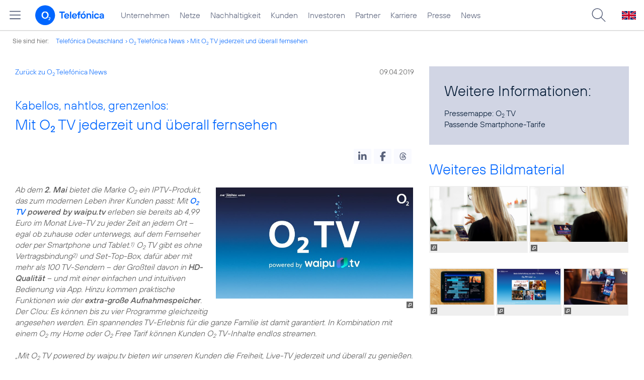

--- FILE ---
content_type: text/html; charset=UTF-8
request_url: https://www.telefonica.de/news/corporate/2019/04/kabellos-nahtlos-grenzenlos-mit-o2-tv-jederzeit-und-ueberall-fernsehen.html
body_size: 20674
content:
<!DOCTYPE html>
<html lang="de">
<head>
<meta http-equiv="X-UA-Compatible" content="IE=Edge">
<title>Kabellos, nahtlos, grenzenlos: Mit o2 TV jederzeit und überall fernsehen</title>  
<meta http-equiv="Content-Type" content="text/html; charset=utf-8">
<meta name="description" content="">
<meta name="keywords" content="Freiheitsoffensive,Marken,Pressemitteilung,Privatkunden,Retail,Streaming,o2,o2_TV,produkte_services">
<meta name="robots" content="all">
<meta name="viewport" content="width=device-width, initial-scale=1.0, user-scalable=yes">
<meta name="color-scheme" content="light only"> 
<meta content="summary_large_image" name="twitter:card">
<meta content="article" property="og:type">
<meta property="og:url" content="https://www.telefonica.de/news/corporate/2019/04/kabellos-nahtlos-grenzenlos-mit-o2-tv-jederzeit-und-ueberall-fernsehen.html">
<meta content="Kabellos, nahtlos, grenzenlos: Mit o2 TV jederzeit und überall fernsehen" property="og:title">
<meta property="og:description" content="Ab dem 2. Mai bietet die Marke o2 ein IPTV-Produkt, das zum modernen Leben ihrer Kunden passt: Mit o2 TV powered by waipu.tv erleben sie bereits ab 4,99 Euro im Monat Live-TV zu jeder Zeit an jedem Ort – egal ob zuhause oder unterwegs, auf dem Fernseher oder per Smartphone und Tablet.1) o2 TV gibt []">
<meta property="og:image" content="https://www.telefonica.de/file/public/1552/o2-TV-Logo-1920x1080-2.jpg">
<link type="text/css" href="/static/assets/css/unsemantic-grid-responsive-tablet-no-ie7.css?v=595" rel="stylesheet">
<link type="text/css" href="/static/css/2021_telefonica.css?v=595" rel="stylesheet">
<link type="text/css" href="/static/css/print.css?v=595" rel="stylesheet" media="print">
<script type="text/javascript" src="/static/assets/jquery-3.5.1/jquery-3.5.1.min.js?autogz=1"></script>
<script type="text/javascript" src="/static/assets/jquery-3.5.1/jquery-migrate-1.4.1.min.js?autogz=1"></script>  <script type="text/javascript" src="/static/js/common.js?autogz=1;v=595"></script>
<script type="text/javascript" src="/static/js/contentloader.js?v=5"></script>  <script type="text/javascript" src="/static/js/jquery.autocomplete.js?v=595"></script> <link rel="apple-touch-icon" sizes="180x180" href="/static/icons/apple-touch-icon.png?v=4">
<link rel="icon" type="image/png" sizes="32x32" href="/static/icons/favicon-32x32.png?v=4">
<link rel="icon" type="image/png" sizes="16x16" href="/static/icons/favicon-16x16.png?v=4">
<link rel="manifest" href="/static/icons/site.webmanifest">
<link rel="mask-icon" href="/static/icons/safari-pinned-tab.svg?v=4" color="#0066FF">
<link rel="shortcut icon" href="/static/icons/favicon.ico?v=4">
<meta name="msapplication-TileColor" content="#f9faff">
<meta name="msapplication-config" content="/static/icons/browserconfig.xml">
<meta name="theme-color" content="#f9faff">
 <link href="https://www.telefonica.de/news/press-releases-telefonica-germany/2019/04/wireless-seamless-limitless-watch-tv-anytime-anywhere-with-o2-tv.html" hreflang="en" rel="alternate"><link rel="alternate" href="https://www.telefonica.de/news/corporate/2019/04/kabellos-nahtlos-grenzenlos-mit-o2-tv-jederzeit-und-ueberall-fernsehen.html" hreflang="de"><link href="/static/assets/shariff-3.2.1/shariff.complete.css?v=6" rel="stylesheet">   <link rel="canonical" href="https://www.telefonica.de/news/corporate/2019/04/kabellos-nahtlos-grenzenlos-mit-o2-tv-jederzeit-und-ueberall-fernsehen.html"/>  </head>
<body class=" page-sec_twocolumn_wide_scp standard page-layout-2021_telefonica" id="page0"> 
<!-- Matomo Tag Manager -->
<script type="text/javascript">
var _mtm = window._mtm = window._mtm || [];
_mtm.push({'mtm.startTime': (new Date().getTime()), 'event': 'mtm.Start'});
_mtm.push({"news_title":"Kabellos, nahtlos, grenzenlos: Mit O2 TV jederzeit und \u00fcberall fernsehen","enddate":"","seo_page_title":"","content_type":"news","drilldown":"news;corporate;2019;04;kabellos-nahtlos-grenzenlos-mit-o2-tv-jederzeit-und-ueberall-fernsehen","last_changed":"2021-04-20","display_date":"2019-04-09","layout":"2021_telefonica","startdate":"","category":"Pressemitteilungen","groups":"Redaktion","tags":"Freiheitsoffensive,Marken,Pressemitteilung,Privatkunden,Retail,Streaming,o2,o2_TV,produkte_services","author":"Kerstin Ebner","publish_date":"2019-04-09","created":"2019-04-09","page_title":"Kabellos, nahtlos, grenzenlos: Mit O2 TV jederzeit und \u00fcberall fernsehen"});
var d=document, g=d.createElement('script'), s=d.getElementsByTagName('script')[0];
g.type='text/javascript'; g.async=true; g.src='https://webstatistics.telefonica.de/js/container_kmdc61rh.js'; s.parentNode.insertBefore(g,s);
</script>
<!-- End Matomo Tag Manager -->
<!-- Matomo Tag Tracking --><script>
$(window).off("_mtm.push").on("_mtm.push",function(e,option){if(_mtm&&(typeof(option)=='object')){_mtm.push(option);}});
</script><!-- End Matomo Tag Tracking -->
<div id="s1" class="sec_root fl-par-body"><div id="s98" class="sec_header"><div id="c98_0" class="sec_header spc-main-column col_first"><!-- <par_scp_header> --> <div id="page-top"><div></div></div>  <header>
<div id="scp-header-fixed">
<div id="skip">
<a href="#content" class="page-skip-link"><div class="par-body">Zum Inhalt springen...</div></a>
</div>
<div id="scp-header"> <div id="page-navmenu" data-label="top_level" data-tree-id="" data-topnav-id="#page-navmenu" data-state="online" data-layout="2021_telefonica" class="page-navmenu-body"></div> <div id="scp-header-content" class="page-topmenu-container fl-header-search"> <button data-aria-label-close="Hauptmenü schließen" data-aria-label-open="Hauptmenü öffnen" type="button" data-language="de" data-message-id="6351" data-nav-id="" data-state="online" class="page-sitemenu-button" data-layout="2021_telefonica" aria-label="Hauptmenü öffnen" data-tree-id=""></button> <div id="page-logo"><a href="/"><img src="/static/layout/2021_telefonica/header/logo_telefonica_o2_blue.svg" alt="Logo von o2 Telefónica" width="150" height="54"></a></div>  <div id="page-navigation">  <div class="page-nav-select">
<nav> <ul data-layout="2021_telefonica" class="page-nav page-nav-option fl-no-topmenu page-navmenu" data-state="online" data-language="de" id="page-nav-topmenu"><li id="nav-217" class="fl-hover fl-first" data-nav-id="217"><a title="Unternehmen Telefónica Deutschland" href="/unternehmen.html" class="l-link">Unternehmen</a></li><li id="nav-235" class="fl-hover" data-nav-id="235"><a class="l-link" href="/netze.html" title="Festnetz und Mobilfunk">Netze</a></li><li id="nav-218" class="fl-hover" data-nav-id="218"><a class="l-link" href="/nachhaltigkeit.html">Nachhaltigkeit</a></li><li id="nav-236" class="fl-hover" data-nav-id="236"><a href="/kunden.html" class="l-link">Kunden</a></li><li id="nav-225" class="fl-hover" data-nav-id="225"><a class="l-link" href="/investor-relations.html">Investoren</a></li><li id="nav-233" class="fl-hover" data-nav-id="233"><a class="l-link" href="/partner.html">Partner</a></li><li id="nav-220" class="fl-hover" data-nav-id="220"><a href="/karriere.html" class="l-link">Karriere</a></li><li id="nav-219" class="fl-hover" data-nav-id="219"><a href="/presse.html" class="l-link">Presse</a></li><li id="nav-228" class="fl-hover" data-nav-id="228"><a class="l-link" href="/o2-telefonica-news.html">News</a></li></ul> </nav>
</div>  </div>  <div id="page-search">
<form method="get" name="header_search" action="/search/index" onsubmit="Common.autoComplete.doSearch($('#q1').val()); return false;">
<input name="cmd" value="search" type="hidden">
<input name="search" value="site" type="hidden">
<input id="layout" name="layout" value="2021_telefonica" type="hidden">
<input id="lang" name="lang" value="de" type="hidden">
<div id="length-check" style="position: absolute; top: -200px; left: -1000px;"></div>
<div id="page-search-input" class="xscp-header-search">  <input name="q" id="q1" placeholder="Suche..." maxlength="150">
<button type="submit" class="page-search-submit" aria-label="Suche ausführen"></button>
</div>
</form>
</div>
<button type="button" id="page-search-button" aria-label="Suche öffnen" data-aria-label-open="Suche öffnen" data-aria-label-close="Suche schließen"></button>
<div id="page-language-select"><a class="l-link" hreflang="en" href="/news/press-releases-telefonica-germany/2019/04/wireless-seamless-limitless-watch-tv-anytime-anywhere-with-o2-tv.html"><img src="/static/layout/2021_telefonica/header/flag_en.svg" alt="Englische Flagge, stellvertretend für englischsprachige Version der o2 Telefónica" width="28" height="17" border="0"></a></div>  </div>
</div>
</div>
</header>  <!-- </par_scp_header> --><!-- <par_path> --><div class="par par-path" id="sp2" data-tag="Path">
<ul class="nav-path"> <li class="fl-first">Sie sind hier: <a href="/">Telefónica Deutschland</a></li><li><a href="/news/corporate/index.html">O<sub>2</sub> Telefónica News</a></li><li><a href="/news/corporate/2019/04/kabellos-nahtlos-grenzenlos-mit-o2-tv-jederzeit-und-ueberall-fernsehen.html">Mit O<sub>2</sub> TV jederzeit und überall fernsehen</a></li> </ul>
<div class="fclear"></div>
</div> <!-- </par_path> --></div><div class="fclear"></div></div><div id="s2" class="sec_body page-content grid-container"><div class="grid-66 tablet-grid-66 mobile-grid-100 grid-content col_content_wide col_first" id="c05_0"><!-- <par_backlink> --> <div class="par par-backlink" data-tag="Back Link">
<div class="par-backlink-content">
<div class="par-backlink-back"><a href="/news/corporate/index.html#feed-msg-id-6351">Zurück zu O<sub>2</sub> Telefónica News</a></div>
<div class="par-backlink-next">09.04.2019</div>  <div class="fclear"></div>
</div>
</div> <!-- </par_backlink> --><!-- <par_page_content_id> --><div class="par-content-id" style="position: relative; max-width: var(--par-max-width); margin: 0 auto; padding: 0;"><a class="par-anchor" id="content"></a></div> <!-- </par_page_content_id> --><!-- RSPEAK_START --><!-- <par_headline> --><div class="par par-headline par-headline-margin fl-no-par-body par-textblock-default fl-text-align-left" data-tag="Headline" id="p1"><div class="par-body"><h1 class="default-font par-heading par-headline-tag-h1 par-font-size-default"><span class="par-overline">Kabellos, nahtlos, grenzenlos: </span>Mit O<sub>2</sub> TV jederzeit und überall fernsehen</h1></div></div> <!-- </par_headline> --><!-- <par_socialshareprivacy> --><!-- RSPEAK_STOP --><div id="p2" data-tag="Shariff" class="par par-shariff fl-no-par-body"><style type="text/css" >.shariff .orientation-horizontal.button-style-standard.shariff-col-3 li{min-width:70px}
.shariff .orientation-horizontal.button-style-standard.shariff-col-3 li .share_text{text-indent:0}
div.par-shariff.fl-small-margin div.par-body{padding-top:0 !important;padding-bottom:0 !important}
div.par-shariff .shariff{display:flex;justify-content:flex-end;align-items:center}
div.par-shariff .shariff .orientation-horizontal li{margin-bottom:0}
div.par-shariff .shariff a{padding:0;display:flex;justify-content:center}
div.par-shariff-show-date div.par-shariff-bar{display:flex;justify-content:space-between;align-items:center}
div.par-shariff-news-message-date{display:flex;justify-content:center;align-items:center;background-color:var(--col-tlf-white);color:var(--col-grey6);padding:3px 16px;height:30px;border-radius:15px;font-size:14px;font-family:var(--font-medium)}
.shariff .threads a:hover{background-color:#000}</style><div class="par-body"><div class="par-shariff-bar"><div data-services="[&quot;linkedin&quot;,&quot;facebook&quot;,&quot;threads&quot;]" data-button-style="icon" class="shariff" data-lang="de"></div></div></div></div><!-- RSPEAK_START --> <!-- </par_socialshareprivacy> --><!-- <par_media> --><div data-tag="Media" id="p3" class="par par-media fl-no-par-body par-textblock-no-dec par-textblock-default" data-pid="p3"><div class="par-body"><div class="par-text l-inline-right"><div class="l-inline thmb-portrait l-inline-popup-container"><img loading="lazy" onclick="Common.openImgPopupTrigger(this)" sizes="(max-width: 360px) 180px, (max-width: 720px) 360px, (max-width: 1440px) 720px, 1440px" src="/file/public/1552/o2-TV-Logo-1920x1080-2.jpg" srcset="/file/public/1552/o2-TV-Logo-1920x1080-2.jpg 1920w, /file/repository/37663_t_1440_810/0/0/o2-TV-Logo-1920x1080-2.jpg 1440w, /file/repository/37663_t_720_405/0/0/o2-TV-Logo-1920x1080-2.jpg 720w, /file/repository/37663_t_360_203/0/0/o2-TV-Logo-1920x1080-2.jpg 360w" class="l-img-popup" alt=""><div class="l-inline-popup l-inline-popup-last" onclick="return Common.openImgPopup('37663', '1920', '1080','\/file\/public\/1552\/o2-TV-Logo-1920x1080-2.jpg', '', 0, '', window.location.pathname, '', this)"></div><div class="fclear"></div></div><div class="pre-text"><i>Ab dem <b>2. Mai</b> bietet die Marke O<sub>2</sub> ein IPTV-Produkt, das zum modernen Leben ihrer Kunden passt: Mit <b><a class="l-link" title="o2 TV" target="_blank" href="https://www.o2online.de/tv-apps-zubehoer/o2-tv/">O<sub>2</sub> TV</a> powered by waipu.tv</b> erleben sie bereits ab 4,99 Euro im Monat Live-TV zu jeder Zeit an jedem Ort – egal ob zuhause oder unterwegs, auf dem Fernseher oder per Smartphone und Tablet.<sup>1)</sup> O<sub>2</sub> TV gibt es ohne Vertragsbindung<sup>2)</sup> und Set-Top-Box, dafür aber mit mehr als 100 TV-Sendern – der Großteil davon in <b>HD-Qualität</b> – und mit einer einfachen und intuitiven Bedienung via App. Hinzu kommen praktische Funktionen wie der <b>extra-große Aufnahmespeicher</b>. Der Clou: Es können bis zu vier Programme gleichzeitig angesehen werden. Ein spannendes TV-Erlebnis für die ganze Familie ist damit garantiert. In Kombination mit einem O<sub>2</sub> my Home oder O<sub>2</sub> Free Tarif können Kunden O<sub>2</sub> TV-Inhalte endlos streamen.</i>

<i>„Mit O<sub>2</sub> TV powered by waipu.tv bieten wir unseren Kunden die Freiheit, Live-TV jederzeit und überall zu genießen. Damit richten wir uns ganz nach den Bedürfnissen der Kunden von heute“</i>, sagt<b> Wolfgang Metze</b>, Privatkundenvorstand von Telefónica Deutschland. <i>„O<sub>2</sub> TV macht Schluss mit Kabelanschluss und Satellit. Denn die Zukunft des Fernsehens ist digital. Das <b>IPTV der Spitzenklasse</b> starten wir gemeinsam mit unserem Partner der EXARING AG, die waipu.tv 2016 auf den Markt gebracht und seitdem stetig weiterentwickelt hat“</i>, so Metze weiter. <i>„Mit O<sub>2</sub> TV setzen wir unsere große Freiheitsoffensive konsequent fort und ergänzen optimal unser <b>Mobilfunk- und Festnetzportfolio</b>. Bei uns erhalten Kunden <b>Mobilfunk, DSL und TV aus einer Hand</b> – und zwar zum äußert attraktiven Preis-Leistungs-Verhältnis.“</i></div><div class="fclear"></div></div></div></div> <!-- </par_media> --><!-- <par_media> --><div data-pid="p4" class="par par-media fl-no-par-body par-textblock-no-dec par-textblock-default" id="p4" data-tag="Media"><div class="par-body"><h2 class="default-font par-heading par-headline-tag-h2 par-font-size-default">Freiheit ohne Grenzen – TV jederzeit und überall</h2><div class="par-text l-inline-right"><div class="l-inline thmb-portrait l-inline-popup-container"><img alt="" class="l-img-popup" srcset="/file/public/1552/Tariftabelle-o2-TV-waipu-1920x1080px-.jpg 1920w, /file/repository/37671_t_1440_810/0/0/Tariftabelle-o2-TV-waipu-1920x1080px-.jpg 1440w, /file/repository/37671_t_720_405/0/0/Tariftabelle-o2-TV-waipu-1920x1080px-.jpg 720w, /file/repository/37671_t_360_203/0/0/Tariftabelle-o2-TV-waipu-1920x1080px-.jpg 360w" src="/file/public/1552/Tariftabelle-o2-TV-waipu-1920x1080px-.jpg" sizes="(max-width: 360px) 180px, (max-width: 720px) 360px, (max-width: 1440px) 720px, 1440px" onclick="Common.openImgPopupTrigger(this)" loading="lazy"><div onclick="return Common.openImgPopup('37671', '1920', '1080','\/file\/public\/1552\/Tariftabelle-o2-TV-waipu-1920x1080px-.jpg', '', 0, '', window.location.pathname, '', this)" class="l-inline-popup l-inline-popup-last"></div><div class="l-inline-caption">Tariftabelle für O<sub>2</sub> TV</div><div class="fclear"></div></div><div class="pre-text">Die Lieblingssendung bereits per mobilem Gerät auf dem Nachhauseweg in der Bahn starten und auf dem großen Screen im heimischen Wohnzimmer weiterschauen: Mit <b>O<sub>2</sub> TV L</b> erleben Kunden Live-TV nicht nur in den eigenen vier Wänden. Unterwegs werden Smartphone und Tablet zum Fernseher – und reisen sogar in den Urlaub ins EU-Ausland mit. Und dank der <b>O<sub>2</sub> Free Weitersurf-Garantie</b>, die pünktlich zum O<sub>2</sub> TV Marktstart für alle Bestands- und Neukunden auf das LTE-Netz erweitert wird, können O<sub>2</sub> TV L Kunden auch nach Verbrauch des Highspeed-Datenvolumens endlos weiter streamen.

<b>O<sub>2</sub> Mobilfunk-</b> sowie <b>O<sub>2</sub> DSL-Kunden</b> können O<sub>2</sub> TV L ab 4,99 Euro pro Monat zu ihrem Vertrag hinzubuchen.<sup>3)</sup> Der Preis richtet sich nach ihrem Mobilfunk- beziehungsweise DSL-Basistarif. Ideal ergänzt wird O<sub>2</sub> TV L durch Sky Ticket: Das Sky Entertainment Ticket ist drei Monate lang ohne Zusatzkosten inkludiert. So genießen Kunden exklusive <b>On-Demand-Serien-Highlights</b> wie „Game of Thrones“.<sup>4)</sup></div><div class="fclear"></div></div></div></div> <!-- </par_media> --><!-- <par_media> --><div class="par par-media fl-no-par-body par-textblock-no-dec par-textblock-default" data-pid="p5" data-tag="Media" id="p5"><div class="par-body"><h2 class="default-font par-heading par-headline-tag-h2 par-font-size-default">Mehr als 100 Sender, vier Parallel-Programme</h2><div class="par-text l-inline-right"><div class="l-inline thmb-portrait l-inline-popup-container"><img sizes="(max-width: 360px) 180px, (max-width: 720px) 360px, (max-width: 1440px) 720px, 1440px" onclick="Common.openImgPopupTrigger(this)" loading="lazy" alt="" class="l-img-popup" srcset="/file/public/1552/o2-TV-App-EPG-LIVE-auf-dem-iPhone-1920x1080.png 1920w, /file/repository/37672_t_1440_810/0/0/o2-TV-App-EPG-LIVE-auf-dem-iPhone-1920x1080.png 1440w, /file/repository/37672_t_720_405/0/0/o2-TV-App-EPG-LIVE-auf-dem-iPhone-1920x1080.png 720w, /file/repository/37672_t_360_203/0/0/o2-TV-App-EPG-LIVE-auf-dem-iPhone-1920x1080.png 360w" src="/file/public/1552/o2-TV-App-EPG-LIVE-auf-dem-iPhone-1920x1080.png"><div class="l-inline-popup l-inline-popup-last" onclick="return Common.openImgPopup('37672', '1920', '1080','\/file\/public\/1552\/o2-TV-App-EPG-LIVE-auf-dem-iPhone-1920x1080.png', '', 0, '', window.location.pathname, '', this)"></div><div class="fclear"></div></div><div class="pre-text">O<sub>2</sub> TV ist Fernseher, persönliche Mediathek und intelligente Programmzeitschrift in einem. Basierend auf den Gewohnheiten des Nutzers liefert O<sub>2</sub> TV Tipps für den individuellen Fernsehspaß. Die IPTV-Plattform hat <b>über 100 Sender im Portfolio</b>, davon mehr als 70 in HD. Darüber hinaus bietet O<sub>2</sub> TV auch sogenannte <b>New-TV-Sender</b> und deren Mediatheken: Zum Stöbern laden die Video-on-Demand-Angebote FILMTASTIC, NETZKINO, MYSPASS und MOVIES ein. Special-Interest-Sender für Kinder und für Erwachsene zu den Themen Sport, Gaming, Kochen sowie Mobilität und Technik runden das Programm ab.

Im Wohnzimmer der Sonntagabend-Krimi, im Schlafzimmer der Spielfilm und im Kinderzimmer die Gesangs-Castingshow – all das geht jetzt problemlos. Es lassen sich <b>bis zu vier unterschiedliche Programme</b> zur gleichen Zeit auf dem Fernseher genauso wie auf dem Laptop, Tablet oder Smartphone ansehen. Das TV-Angebot von O<sub>2</sub> eignet sich damit besonders für Familien.</div><div class="fclear"></div></div></div></div> <!-- </par_media> --><!-- <par_media> --><div id="p6" data-tag="Media" data-pid="p6" class="par par-media fl-no-par-body par-textblock-no-dec par-textblock-default par-effect-none"><div class="par-body"><h2 class="default-font par-heading par-headline-tag-h2 par-font-size-default">Clevere Funktionen, einfache Handhabung</h2><div class="par-text l-inline-right"><div class="l-inline thmb-portrait l-inline-popup-container"><img loading="lazy" onclick="Common.openImgPopupTrigger(this)" sizes="(max-width: 360px) 180px, (max-width: 720px) 360px, 1280px" src="/file/public/1699/4-Geraete-o2-TV-powered-by-waipu-tv-1280x720_.jpg" srcset="/file/public/1699/4-Geraete-o2-TV-powered-by-waipu-tv-1280x720_.jpg 1280w, /file/repository/37141_t_720_405/2/0/4-Geraete-o2-TV-powered-by-waipu-tv-1280x720_.jpg 720w, /file/repository/37141_t_360_203/2/0/4-Geraete-o2-TV-powered-by-waipu-tv-1280x720_.jpg 360w" class="l-img-popup" alt=""><div onclick="return Common.openImgPopup('37141', '1280', '720','\/file\/public\/1699\/4-Geraete-o2-TV-powered-by-waipu-tv-1280x720_.jpg', '', 0, '', window.location.pathname, '', this)" class="l-inline-popup l-inline-popup-last"></div><div class="fclear"></div></div><div class="pre-text">Zudem können <b>bis zu 100-Sendungsstunden</b> aufgezeichnet, online gespeichert und wieder abgespielt werden. Ebenfalls hilfreich: Mit der Pause-Funktion kann das aktuelle Live-Programm angehalten und später fortgesetzt werden. Eine weitere clevere Funktion ist die <b>Live-Vorschau</b> in der App: Während auf dem Fernseher ein Sender läuft, können Nutzer auf ihrem mobilen Gerät per Wischbewegung durch die anderen Sender zappen – und das jeweilige Programm dabei live sehen. Das Smartphone ist damit nicht mehr nur Fernbedienung des digitalen Lebens, sondern jetzt auch des Fernsehers.

O<sub>2</sub> TV macht es Kunden leicht und ist <b>komplett kabellos nutzbar</b>: Für das<b> moderne Fernseherlebnis</b> ist weder ein Kabel- oder Satellitenanschluss noch eine Set-Top-Box notwendig. Kunden installieren die kostenlose und intuitive O<sub>2</sub> TV App einfach auf ihrem Smartphone oder Tablet (für Android und iOS). Auf dem Smart-TV oder über weitere Geräte wie AppleTV, Amazon FireTV oder Google Chromecast kann O<sub>2</sub> TV auch klassisch mit der Fernbedienung gesteuert werden. Die Anmeldung erfolgt über das „Mein O<sub>2</sub>“-Kunden-Login.</div><div class="fclear"></div></div></div></div> <!-- </par_media> --><!-- <par_media> --><div class="par par-media fl-no-par-body par-textblock-no-dec par-textblock-default" data-pid="p7" data-tag="Media" id="p7"><div class="par-body"><h2 class="default-font par-heading par-headline-tag-h2 par-font-size-default">Für Bestands- und Neukunden einen Monat kostenlos</h2><div class="par-text l-inline-right"><div class="pre-text">O<sub>2</sub> TV ist in den <b>Varianten S, M und L</b> erhältlich.<sup>5)</sup> Der Leistungsumfang unterscheidet sich zum Bespiel in der Anzahl parallel nutzbarer Programme, der Speicherkapazitäten für Aufnahmen und der Mobil-TV-Option. 

Zum Marktstart können O<sub>2</sub> Bestandskunden und Neukunden alle drei Optionen <b>einen Monat lang kostenlos</b> nutzen.<sup>6)</sup> Dazu buchen sie O<sub>2</sub> TV einfach bequem online auf o2.de, in den O<sub>2</sub> Shops sowie über die O<sub>2</sub> Hotline. Das IPTV-Angebot von O<sub>2</sub> ist <b>jederzeit kündbar</b>.</div><div class="fclear"></div></div></div></div> <!-- </par_media> --><!-- <par_footnote> --><div data-tag="Footnote" id="p14" class="par par-footnote fl-no-par-body"><style type="text/css" >td.par-footnote-gap{height:20px}
table.par-footnote-table td{font-size:15px;line-height:normal}
td.par-footnote-name{padding:0 8px 0 0}
div.par-footnonte-acc-head{font-family:var(--font-light);font-size:24px;line-height:initial}
table.par-footnote-table{margin-top:15px}
div.par-acc-content-main td.par-footnote-name{padding:0 15px 0 0;text-align:right}</style><div class="par-body"><div class="par-text"><table class="par-footnote-table"><tr><td colspan="2" class="pre-text" valign="top">1) O<sub>2</sub> TV powered by waipu.tv ist ein Angebot der Exaring AG und nur zu O<sub>2</sub> Mobilfunk- und DSL-Verträgen buchbar. Für die Nutzung der App-Inhalte auf dem Smartphone/Tablet (iOS und Android), Laptop/PC oder SmartTV ist eine separate Registrierung unter Anerkennung der AGB und DSE der EXARING AG erforderlich. Für O<sub>2</sub> TV gelten die Allgemeinen Geschäftsbedingungen der Telefónica Germany GmbH &amp; Co. OHG für O<sub>2</sub> TV einsehbar unter www.o2online.de/recht/agb-und-infos/.
2) O<sub>2</sub> TV ist jederzeit kündbar.
3) O<sub>2</sub> TV L kostet regulär 9,99 Euro im Monat, der erste Monat ist bei erstmaliger Buchung gratis. Kunden mit folgenden Tarifen erhalten 5 € Rabatt auf den monatlichen Grundpreis von O<sub>2</sub> TV L, solange ein solcher besteht: O<sub>2</sub> Free Unlimited / XL / L; O<sub>2</sub> Free L / M Boost; O<sub>2</sub> my Data L; O<sub>2</sub> my Home XL / L und O<sub>2</sub> my Office XL / L. 
4) Bei Bestellung und Registrierung von O<sub>2</sub> TV L bis zum 30.09.2019 erhält der Kunde die Möglichkeit, das Sky Entertainment Monatsticket ohne Kosten für die ersten drei Monate (danach 9,99€/ Monat) zu bestellen. Hierzu erhält der Kunde nach Aktivierung des Tarifs eine Info-SMS mit Link zur Bestellung und Registrierung. Kündigung des Sky Tickets während der ersten drei Monate jederzeit möglich, danach mit einer Frist von 30 Tagen. Das Angebot gilt nur bei Sky-Registrierung innerhalb von drei Monaten ab Registrierung für O<sub>2</sub> TV L. 
5) O<sub>2</sub> TV M und S können nur im heimischen WLAN-Netzwerk genutzt werden, eine mobile Nutzung außerhalb des Heimnetzwerkes ist aus lizenzrechtlichen Gründen nur mit eingeschränkter Senderauswahl möglich. Die zur Nutzung erforderliche Datenverbindung ist nicht Bestandteil von O<sub>2</sub> TV M und S.
6) O<sub>2</sub> TV ist bei erstmaliger Buchung einen Monat kostenfrei.</td></tr></table></div></div></div> <!-- </par_footnote> --><!-- <par_socialshareprivacy> --><!-- RSPEAK_STOP --><div data-tag="Shariff" id="p15" class="par par-shariff fl-no-par-body"><div class="par-body"><div class="par-shariff-bar"><div data-lang="de" class="shariff" data-services="[&quot;linkedin&quot;,&quot;facebook&quot;,&quot;threads&quot;]" data-button-style="icon"></div></div></div></div><!-- RSPEAK_START --> <!-- </par_socialshareprivacy> --><!-- <par_author_info> --><!-- </par_author_info> --><!-- RSPEAK_STOP --></div><div id="c02_0" class="grid-33 tablet-grid-33 mobile-grid-100 grid-content col_info"><!-- RSPEAK_START --><!-- <par_media> --><div data-pid="p17" class="par par-media fl-no-par-body par-textblock-dec par-textblock-hc-9" data-tag="Media" id="p17"><div class="par-body"><h2 class="default-font par-heading par-headline-tag-h2 par-font-size-default">Weitere Informationen:</h2><div class="par-text l-inline-left"><div class="pre-text">Pressemappe: <a href="https://www.telefonica.de/presse-o2-tv" target="_blank" class="l-link">O<sub>2</sub> TV</a>
<a class="l-link" target="_blank" href="https://www.o2online.de/tarife/">Passende Smartphone-Tarife</a></div><div class="fclear"></div></div></div></div> <!-- </par_media> --><!-- <par_gallery> --><div class="par par-gallery fl-no-par-body" id="p20"><div class="par-body"><h2>Weiteres Bildmaterial</h2><div class="par-gallery-data"><table border="0" cellpadding="0" cellspacing="0" width="100%" class="par-gallery-table"><tr><td class="par-mc-bg_gallery"><div class="l-inline thmb-full-size l-inline-popup-container"><img onclick="Common.openImgPopupTrigger(this)" sizes="(max-width: 360px) 180px, (max-width: 720px) 360px, (max-width: 1440px) 720px, 1440px" loading="lazy" class="l-img-popup" alt="" src="/file/repository/37186_t_550_309/0/0/o2-TV-unterwegs-Smartphone-Programmauswahl-8990-1920x1080.jpg" srcset="/file/public/1699/o2-TV-unterwegs-Smartphone-Programmauswahl-8990-1920x1080.jpg 1920w, /file/repository/37186_t_1440_810/0/0/o2-TV-unterwegs-Smartphone-Programmauswahl-8990-1920x1080.jpg 1440w, /file/repository/37186_t_720_405/0/0/o2-TV-unterwegs-Smartphone-Programmauswahl-8990-1920x1080.jpg 720w, /file/repository/37186_t_360_203/0/0/o2-TV-unterwegs-Smartphone-Programmauswahl-8990-1920x1080.jpg 360w"><div onclick="return Common.openImgPopup('37186', '1920', '1080','\/file\/public\/1699\/o2-TV-unterwegs-Smartphone-Programmauswahl-8990-1920x1080.jpg', '', 0, '', window.location.pathname, '', this)" class="l-inline-popup l-inline-popup-last"></div><div class="fclear"></div></div></td><td class="par-pgt-gap"></td><td class="par-mc-bg_gallery"><div class="l-inline thmb-full-size l-inline-popup-container"><img onclick="Common.openImgPopupTrigger(this)" sizes="(max-width: 360px) 180px, (max-width: 720px) 360px, (max-width: 1440px) 720px, 1440px" loading="lazy" class="l-img-popup" alt="" src="/file/repository/37146_t_550_309/0/0/o2-TV-unterwegs-Smartphone-TV-9041-1920x1080.jpg" srcset="/file/public/1229/o2-TV-unterwegs-Smartphone-TV-9041-1920x1080.jpg 1920w, /file/repository/37146_t_1440_810/0/0/o2-TV-unterwegs-Smartphone-TV-9041-1920x1080.jpg 1440w, /file/repository/37146_t_720_405/0/0/o2-TV-unterwegs-Smartphone-TV-9041-1920x1080.jpg 720w, /file/repository/37146_t_360_203/0/0/o2-TV-unterwegs-Smartphone-TV-9041-1920x1080.jpg 360w"><div onclick="return Common.openImgPopup('37146', '1920', '1080','\/file\/public\/1229\/o2-TV-unterwegs-Smartphone-TV-9041-1920x1080.jpg', '', 0, '', window.location.pathname, '', this)" class="l-inline-popup l-inline-popup-last"></div><div class="fclear"></div></div></td></tr></table></div></div></div><!-- </par_gallery> --><!-- <par_gallery> --><div id="p21" class="par par-gallery fl-no-par-body"><div class="par-body"><div class="par-gallery-data"><table border="0" cellpadding="0" cellspacing="0" width="100%" class="par-gallery-table"><tr><td class="par-mc-bg_gallery"><div class="l-inline thmb-full-size l-inline-popup-container"><img loading="lazy" onclick="Common.openImgPopupTrigger(this)" sizes="(max-width: 360px) 180px, (max-width: 720px) 360px, (max-width: 1440px) 720px, 1440px" src="/file/repository/37681_t_400_225/0/0/o2-TV-Tablet-EPG-8562-1920x1080.jpg" srcset="/file/public/1552/o2-TV-Tablet-EPG-8562-1920x1080.jpg 1920w, /file/repository/37681_t_1440_810/0/0/o2-TV-Tablet-EPG-8562-1920x1080.jpg 1440w, /file/repository/37681_t_720_405/0/0/o2-TV-Tablet-EPG-8562-1920x1080.jpg 720w, /file/repository/37681_t_360_203/0/0/o2-TV-Tablet-EPG-8562-1920x1080.jpg 360w" class="l-img-popup" alt=""><div onclick="return Common.openImgPopup('37681', '1920', '1080','\/file\/public\/1552\/o2-TV-Tablet-EPG-8562-1920x1080.jpg', '', 0, '', window.location.pathname, '', this)" class="l-inline-popup l-inline-popup-last"></div><div class="fclear"></div></div></td><td class="par-pgt-gap"></td><td class="par-mc-bg_gallery"><div class="l-inline thmb-full-size l-inline-popup-container"><img loading="lazy" sizes="(max-width: 360px) 180px, (max-width: 720px) 360px, (max-width: 1440px) 720px, 1440px" onclick="Common.openImgPopupTrigger(this)" srcset="/file/public/1552/o2-TV-Beste-Unterhaltung-aus-TV-Welten-Pressemappe-1920x1080.jpg 1920w, /file/repository/37679_t_1440_810/2/0/o2-TV-Beste-Unterhaltung-aus-TV-Welten-Pressemappe-1920x1080.jpg 1440w, /file/repository/37679_t_720_405/2/0/o2-TV-Beste-Unterhaltung-aus-TV-Welten-Pressemappe-1920x1080.jpg 720w, /file/repository/37679_t_360_203/2/0/o2-TV-Beste-Unterhaltung-aus-TV-Welten-Pressemappe-1920x1080.jpg 360w" src="/file/repository/37679_t_400_225/2/0/o2-TV-Beste-Unterhaltung-aus-TV-Welten-Pressemappe-1920x1080.jpg" alt="" class="l-img-popup"><div class="l-inline-popup l-inline-popup-last" onclick="return Common.openImgPopup('37679', '1920', '1080','\/file\/public\/1552\/o2-TV-Beste-Unterhaltung-aus-TV-Welten-Pressemappe-1920x1080.jpg', '', 0, '', window.location.pathname, '', this)"></div><div class="fclear"></div></div></td><td class="par-pgt-gap"></td><td class="par-mc-bg_gallery"><div class="l-inline thmb-full-size l-inline-popup-container"><img srcset="/file/public/1699/o2-TV-zuhause-001-1280x720.jpg 1280w, /file/repository/37187_t_720_405/1/0/o2-TV-zuhause-001-1280x720.jpg 720w, /file/repository/37187_t_360_203/1/0/o2-TV-zuhause-001-1280x720.jpg 360w" src="/file/repository/37187_t_400_225/1/0/o2-TV-zuhause-001-1280x720.jpg" alt="" class="l-img-popup" loading="lazy" sizes="(max-width: 360px) 180px, (max-width: 720px) 360px, 1280px" onclick="Common.openImgPopupTrigger(this)"><div onclick="return Common.openImgPopup('37187', '1280', '720','\/file\/public\/1699\/o2-TV-zuhause-001-1280x720.jpg', '', 0, '', window.location.pathname, '', this)" class="l-inline-popup l-inline-popup-last"></div><div class="fclear"></div></div></td></tr></table></div></div></div><!-- </par_gallery> --><!-- RSPEAK_STOP --></div><div class="fclear"></div></div><div class="sec_footer" id="s99"><div id="c99_0" class="col_footer col_first"><!-- <par_scp_footer> --> <footer> <style type="text/css" >div#page-footer{position:relative;background:none #58617a;color:#FFF;font-size:12px;padding:12px 0;font-weight:normal;min-height:42px;max-width:none}
ul#page-sub-level{position:relative;display:block;margin:0;padding:0 30px}
ul#page-sub-level li{display:block;float:left;padding:0;margin:0;line-height:18px}
ul#page-sub-level li a{float:left;line-height:18px;color:#00c1d5;font-size:12px;font-weight:normal;text-decoration:none;padding:0 7px;border-left:1px solid #00c1d5;background:none transparent}
ul#page-sub-level li a:hover{text-decoration:underline}
ul#page-sub-level li span.l-dead{display:none}
li#page-copyright{padding-right:7px !important}
div#page-footer div#rs_div{position:absolute;width:auto;height:auto;background:#FFF;bottom:122px;right:10px;display:none}
div#page-footer div#rs_div a{color:#0b68ac;font-weight:bold;background:url(/static/layout/2021_telefonica/site/icon_bar.gif) -8px -214px no-repeat scroll;padding-left:25px;line-height:12px}
div#page-footer div#rs_div table{table-layout:auto}
footer div.par-hf-font-section-header div.par-body{padding:85px 0 !important}
div.page-footer-bar-box{display:flex;justify-content:center;align-items:center}
div.page-footer-nav-sitemap{display:flex;flex-direction:row;justify-content:center;padding:30px;font-family:TelefonicaLight,Arial,Helvetica,sans-serif;font-size:18px;line-height:normal;margin:0 auto}
div.page-footer-bar{border-top:1px solid rgba(255,255,255,0.2)}
div.page-footer-nav-sitemap ul{display:flex;flex-direction:column;flex-wrap:wrap;justify-content:flex-start;align-items:flex-start;margin:0;padding:10px 60px;flex-shrink:0;flex-grow:0}
div.page-footer-nav-sitemap ul:last-item{margin:0}
div.page-footer-nav-sitemap ul li{display:block;white-space:nowrap}
div.page-footer-nav-sitemap ul li a{display:inline-block;padding:0 0 8px 0}
div.page-footer-nav-sitemap ul li a:hover{text-decoration:underline}
div#page-sitemap{background-color:#0356c9 !important;color:#FFF}
div#page-sitemap a{color:#FFF}
div.page-sitemap-nav-container{padding-left:30px}
div.page-sitemap-col{padding:0 25px 25px 0}
div.page-sitemap-col:last-child{padding-right:0}
div.page-info-links{margin:0 0 20px 0}
div.page-sitemap-col a,div.page-footer-naviagtion ul li a{font-family:TelefonicaBold,Arial,Helvetica,sans-serif;font-size:15px;color:currentColor;background:none transparent;margin:0;padding:0;min-height:initial}
div.page-sitemap-col a{padding-bottom:6px}
div.page-sitemap-col ul,div.page-sitemap-col li{display:block;margin:0;padding:0}
div.page-sitemap-col ul.page-sitemap-list li{position:relative;font-family:TelefonicaRegular,Arial,Helvetica,sans-serif;font-size:12px;line-height:18px;padding:0 0 0 7px;margin:0 0 0 10px}
div.page-sitemap-col ul.page-sitemap-list li a:after{position:absolute;left:0;top:0;content:"-"}
div.page-sitemap-col a{color:#6e7894;max-width:100%;overflow:hidden;text-overflow:ellipsis}
div.page-sitemap-col a:hover{text-decoration:underline}
div.page-sitemap-links{padding:30px 30px 30px 0}
div.page-brand-logos{padding:30px 0}
div.page-brand-logos ul,div.page-brand-logos ul li{display:block;margin:0;padding:0}
div.page-brand-logos ul{min-width:264px;max-width:264px;width:100%}
div.page-brand-logos ul li{width:33%;max-width:88px;float:left;padding:1px}
div.page-brand-logos ul li img.l-img{-webkit-filter:grayscale(100%);filter:grayscale(100%);opacity:0.5;-webkit-transition:all 0.1s;transition:all 0.1s}
div.page-brand-logos ul li img.l-img:hover{-webkit-filter:none;filter:none;opacity:1;-webkit-transition:all 0.1s;transition:all 0.1s}
div#page-footer-logo{padding:30px}
div#page-footer-logo img{display:block}
div#page-footer-badges{padding:0 30px 30px 30px}
div#page-footer-badges a{display:block;float:left}
div#page-footer-badges img{display:block;width:auto;height:54px;-webkit-transition:all 0.1s;transition:all 0.1s}
div#page-footer-badges a:hover img{-ms-transform:scale(1.185,1.185);-webkit-transform:scale(1.185,1.185);transform:scale(1.185,1.185);-webkit-transition:all 0.1s;transition:all 0.1s}
div.page-awards-footer{padding:30px 0;margin:0;border:0 none}
div.page-awards-footer ul,div.page-awards-footer li{margin:0;padding:10px 0;text-align:center}
div.page-awards-footer ul{display:flex;flex-wrap:wrap;justify-content:center;gap:60px;width:100%;height:auto;padding:0;margin:0;overflow:initial}
div.page-awards-footer li{display:inline-flex;justify-content:center;margin:0;transition:all 0.1s;flex-shrink:0;flex-grow:0}
div.page-awards-footer li img.l-img{display:block;width:auto;min-height:95px;max-height:95px}
@media (hover:hover){div.page-awards-footer li:hover{transform:scale(1.05,1.05)}}
@media only screen and (max-width:767px){div.page-awards-footer ul{padding:0 30px;gap:30px}
div.page-footer-nav-sitemap{flex-direction:column;gap:0 15px}
div.page-footer-nav-sitemap ul{width:100%;align-items:center;justify-content:center;flex-direction:row;gap:0 15px}}</style><script>
$(document).ready(function(){$("div.par-tags-content").tagsList().trigger("tags_load");
});
</script><div class="par par-tags fl-no-par-body par-textblock-dec par-textblock-hc-69" id="page-footer-tags" data-tag="Tags"><notagindex><div class="par-body"><div class="page-body-content"><div class="par-tags-content lct-init-done" data-class-label="message" data-tags-description="Schlagworte:" data-lang="de" data-class-id="6351"><span class="par-tags-description">Schlagworte:</span> <a target="_blank" href="/search/index?q=%23Freiheitsoffensive;lang=de" class="l-link par-tags-tag" rel="tag">#Freiheitsoffensive</a>, <a target="_blank" href="/search/index?q=%23Marken;lang=de" rel="tag" class="l-link par-tags-tag">#Marken</a>, <a target="_blank" href="/search/index?q=%23Pressemitteilung;lang=de" rel="tag" class="l-link par-tags-tag">#Pressemitteilung</a>, <a class="l-link par-tags-tag" rel="tag" target="_blank" href="/search/index?q=%23Privatkunden;lang=de">#Privatkunden</a>, <a class="l-link par-tags-tag" rel="tag" target="_blank" href="/search/index?q=%23Retail;lang=de">#Retail</a>, <a rel="tag" class="l-link par-tags-tag" target="_blank" href="/search/index?q=%23Streaming;lang=de">#Streaming</a>, <a target="_blank" href="/search/index?q=%23o2;lang=de" rel="tag" class="l-link par-tags-tag">#o2</a>, <a target="_blank" href="/search/index?q=%23o2_TV;lang=de" class="l-link par-tags-tag" rel="tag">#o2_TV</a>, <a rel="tag" class="l-link par-tags-tag" target="_blank" href="/search/index?q=%23produkte_services;lang=de">#produkte_services</a></div></div></div></notagindex></div>   <div style="" class="par par-newsfeed par-nf-no-nf-text par-nf-no-nf-headline par-textblock-dec par-textblock-hc-69 par-nf-layout-list par-nf-static-news" id="page-footer-tagnews" data-feed-layout="list" data-tag="Newsfeed">  <div data-rss-feed-target="_blank" data-show-more-link="1" data-creator-class="CMS::News::Message" data-first-news="1" data-show-teaser="0" data-max-news="3" data-small-column="0" data-tree-id="" data-text-length="0" data-creator-id="6351" data-sort-by="date" data-show-image="1" data-load-more-news="1" data-show-date="1" data-img-size="33%" data-year="" data-load-more-news-text="Weitere Nachrichten laden..." class="ext-rss-feed par-nf-ext-rss" data-show-skeleton="1" data-tags="Freiheitsoffensive,Marken,Pressemitteilung,Privatkunden,Retail,Streaming,o2,o2_TV,produkte_services" data-img-pos="left" data-pid="page-footer-tagnews" data-url-id="" data-show-socialsharebar="0" data-max-cols="3" data-start-with-square-tile="1" data-type="list" data-lang="de" data-state="online" data-show-newsfeed-link="0" data-group-id="62" data-group-feeds="[]" data-count-feeds="1" data-page-layout="2021_telefonica" data-generate-on-load="0" data-group-feeds-url="0" data-max-news-visible="3"><div class="default-font par-heading par-headline-tag-div par-font-size-default">Ähnliche Themen:</div><div class="par-nf-messages par-list-messages par-nf-static-news"><div data-tags="[]" class="par-lm-message" data-cat-names="[]" data-cat-ids="[]"><a id="page-footer-tagnews_1" class="par-anchor"></a><div class="par-lm-image"><div class="l-inline thmb-full-size"><img class="l-image" alt="" border="0" src="/static/layout/2021_telefonica/site/empty_wide.png"></div></div><div class="par-lm-content"><div class="default-font par-heading par-headline-tag-div par-headline-tag-static par-font-size-default"><span class="page-skeleton-text page-skeleton-text-50"></span><br><span class="page-skeleton-text page-skeleton-text-100"></span><span class="page-skeleton-text page-skeleton-text-50"></span></div><div class="par-lm-teaser"></div></div></div><div data-cat-names="[]" data-cat-ids="[]" data-tags="[]" class="par-lm-message"><a class="par-anchor" id="page-footer-tagnews_2"></a><div class="par-lm-image"><div class="l-inline thmb-full-size"><img border="0" src="/static/layout/2021_telefonica/site/empty_wide.png" class="l-image" alt=""></div></div><div class="par-lm-content"><div class="default-font par-heading par-headline-tag-div par-headline-tag-static par-font-size-default"><span class="page-skeleton-text page-skeleton-text-50"></span><br><span class="page-skeleton-text page-skeleton-text-100"></span><span class="page-skeleton-text page-skeleton-text-50"></span></div><div class="par-lm-teaser"></div></div></div><div data-cat-ids="[]" data-cat-names="[]" class="par-lm-message" data-tags="[]"><a id="page-footer-tagnews_3" class="par-anchor"></a><div class="par-lm-image"><div class="l-inline thmb-full-size"><img src="/static/layout/2021_telefonica/site/empty_wide.png" border="0" class="l-image" alt=""></div></div><div class="par-lm-content"><div class="default-font par-heading par-headline-tag-div par-headline-tag-static par-font-size-default"><span class="page-skeleton-text page-skeleton-text-50"></span><br><span class="page-skeleton-text page-skeleton-text-100"></span><span class="page-skeleton-text page-skeleton-text-50"></span></div><div class="par-lm-teaser"></div></div></div></div> </div> </div>  <div class="par par-logo-carpet fl-no-par-body par-textblock-dec par-textblock-hc-77 par-hf-font-section-header  fl-text-align-center par-logo-type-brands" data-tag="Logo Carpet" id=""><div class="par-body"><span class="par-anchor" id="brands"></span><style type="text/css" >div.par-logo-carpet-logos{display:flex;flex-wrap:wrap;align-items:center;justify-content:center;max-width:950px;margin:0 auto}
div.par-textblock-hc-9 div.par-logo-carpet-logos svg path,div.par-textblock-hc-31 div.par-logo-carpet-logos svg path{fill:#333}
div.par-textblock-hc-69 div.par-logo-carpet-logos svg path{fill:#555}
div.par-logo-carpet h2.font-section-header{font-size:clamp(55px,5vw,60px);margin-bottom:30px}
div.par-logo-carpet-logos a.l-image{display:inline-block;width:20%;padding:0 1%;transition:transform 0.2s}
div.par-logo-carpet-logos a.l-image:hover{transform:scale(1.1) !important}
div.par-logo-carpet-logos a.l-image svg{display:block;width:100%;height:auto}
div.par-card-item div.par-logo-carpet-logos{margin-top:20px;margin-bottom:-20px}
div.par-textblock-hc-69 div.par-logo-carpet-logos svg path{fill:#06F}
@media (max-width:479px){div.par-logo-carpet-logos{max-width:100%}
div.par-logo-carpet-logos a.l-image{width:33.33% !important;max-width:100px;padding:0}}</style><div class="par-logo-carpet-logos"> <a href="https://www.o2online.de/" target="_blank" class="l-image"><svg width="500" height="500" version="1.1" viewBox="0 0 500 500" xml:space="preserve" xmlns="http://www.w3.org/2000/svg" aria-labelledby="svg-o2-title" role="img"><title id="svg-o2-title">o2 Logo</title><path d="m159.46 228.36c0-38.278 23.281-75.37 63.136-75.37 39.461 0 62.742 37.092 62.742 75.37 0 35.909-19.334 75.368-62.742 75.368-43.8 0-63.136-39.46-63.136-75.368zm-39.461 0c0 57.612 41.827 105.36 102.6 105.36 60.374 0 102.2-47.748 102.2-105.36 0-61.164-41.039-105.36-102.2-105.36-61.558 0-102.6 44.195-102.6 105.36" fill="#fff" fill-rule="evenodd"/><path id="path3-9" d="m380 378.85v-14.044h-36.387c14.554-14.299 33.578-31.663 33.578-50.558 0-17.491-10.98-26.045-27.96-26.045-9.0652 0-18.386 2.2972-26.428 6.3825l1.4037 14.811c5.8722-3.8302 13.024-7.149 20.556-7.149 7.2771 0 14.554 3.829 14.554 12.001 0 16.342-30.258 41.62-38.557 49.664v14.938h59.24" fill="#fff"/></svg></a>
<a href="https://www.fonic.de/" target="_blank" class="l-image"><svg width="500" height="500" version="1.1" viewBox="0 0 500 500" xmlns="http://www.w3.org/2000/svg" aria-labelledby="svg-fonic-title" role="img"><title id="svg-fonic-title">FONIC Logo</title><path d="m250 50a200 200 0 0 0-200 200 200 200 0 0 0 200 200 200 200 0 0 0 200-200 200 200 0 0 0-200-200zm-8.4578 160.03 7.7719 0.0406c7.6333 0.0405 7.7882 0.0469 8.6641 0.31407 2.2756 0.69419 4.308 2.1037 5.5672 3.8625 0.28804 0.40232 6.7897 11.21 14.448 24.017 7.6588 12.807 13.988 23.354 14.066 23.436 0.0771 0.0812 0.26359 0.11593 0.41406 0.0766l0.27343-0.0719v-51.664h17.556v79.989l-7.6516-0.0422c-8.6666-0.0477-8.2514-5e-3 -10.453-1.0656-1.3674-0.65877-2.6055-1.628-3.5031-2.7422-0.31958-0.39672-6.8975-11.286-14.617-24.197-7.7197-12.911-14.102-23.545-14.183-23.631-0.10831-0.11667-0.23029-0.1262-0.47187-0.0344l-0.325 0.125v51.575h-17.556v-39.994zm-122.65 0.0109h25.241v14.875h-41.773l-0.26562 0.28125-0.26407 0.28281v20.634l0.27032 0.19062c0.24086 0.16874 1.6293 0.18906 12.497 0.18906h12.225v14.995h-12.295c-11.756 0-12.302 0.0103-12.495 0.22344-0.18528 0.20472-0.20157 1.3697-0.20157 14.264v14.041h-17.559l0.03125-35.63 0.03281-35.63 0.26562-0.93125c1.1018-3.8595 4.2435-6.7994 8.1109-7.5922 0.83867-0.17191 3.6535-0.19375 26.181-0.19375zm211.04 0h17.555v79.977h-17.555v-39.988zm68.405 0h21.934v14.875h-35.191l-0.26563 0.28125-0.26562 0.28281v24.569c0 23.648 9e-3 24.578 0.22343 24.772 0.20531 0.18584 1.62 0.20157 17.861 0.20157h17.637v14.997l-21.914-0.0125c-23.267-0.0117-22.671 3e-3 -24.323-0.58126-3.4144-1.2073-6.0836-4.2344-6.8016-7.714-0.22907-1.1106-0.23518-1.9732-0.23594-31.62-4.2e-4 -20.565 0.0407-30.737 0.12656-31.272 0.18351-1.144 0.73763-2.6663 1.336-3.6734 1.1012-1.8536 3.181-3.6178 5.1687-4.3844 1.9598-0.75582 0.71621-0.72032 24.709-0.72032zm-208.24 0.0609h24.931l0.96718 0.28125c3.6164 1.0472 6.4703 3.9629 7.4188 7.5828l0.27031 1.0359v30.906c0 33.6 0.0439 31.528-0.6875 33.43-1.1638 3.0261-3.6949 5.2937-7.075 6.3406l-0.89375 0.27656-24.505 0.0219c-20.646 0.0179-24.654-6e-3 -25.452-0.15157-3.7658-0.6849-6.9708-3.5556-8.1172-7.2719-0.13916-0.45114-0.31001-1.3756-0.37969-2.0547-0.16523-1.6137-0.17005-59.283-5e-3 -60.983 0.35865-3.6873 2.5477-6.8203 5.8938-8.4344 2.2317-1.0766-0.50228-0.97969 27.633-0.97969zm-15.588 14.814-0.25312 0.35312-0.25157 0.35469v24.402c0 23.047 0.011 24.418 0.2125 24.695l0.21407 0.29376 15.689 5e-3 15.691 3e-3 0.18905-0.27031c0.17034-0.24306 0.19063-2.7944 0.19063-24.772v-24.5l-0.26563-0.28281-0.26562-0.28125h-15.575z" fill="#fff"/></svg></a>
<a href="https://www.blau.de/" target="_blank" class="l-image"><svg width="500" height="500" version="1.1" viewBox="0 0 500 500" xml:space="preserve" xmlns="http://www.w3.org/2000/svg" aria-labelledby="svg-blau-title" role="img"><title id="svg-blau-title">Blau Logo</title><path d="m75 325.73h349.09v-28.629h-349.09v28.629" fill="#fff"/><path id="path7" d="m140.01 241.9c2e-3 -4.209-2.7184-8.4022-8.9822-8.4022h-11.595v16.808h11.592c6.0985 0 8.9843-4.1367 8.9843-8.4057zm-11.464-43.844h-9.1133v14.516h9.1133c8.9794 0 9.5844-14.516 0-14.516zm31.609 21.94c12.165 4.6942 18.623 12.655 17.886 26.231-0.73737 17.669-14.502 29.881-32.516 29.881h-69.613v-27.387h9.7898l0.0018-48.328h-9.7905v-27.396h69.906c15.239 0 27.404 12.964 26.939 28.283-0.15348 8.2346-4.5301 15.922-12.602 18.715" fill="#fff"/><path id="path8" d="m180.78 173v27.396h9.7022v75.714h35.433v-103.11h-45.135" fill="#fff"/><path id="path9" d="m292.65 236.33c0-15.465-21.812-15.308-21.812 0 0 15.328 21.812 15.48 21.812 0m35.279 39.775h-33.238l-0.72856-7.6502c-5.4192 6.6242-13.477 8.9732-21.072 9.129-50.392 0.58567-50.392-83.061 0-82.489 7.5942 0 15.652 2.3585 21.072 8.9861l0.73208-7.6736h33.235v79.698" fill="#fff"/><path id="path10" d="m425 196.41h-35.136v43.023c0 5.8972-4.396 8.688-8.7938 8.688-4.4101 0-7.9241-2.9318-7.9241-8.5398v-43.172h-35.158v43.334c0 21.362 8.3457 37.26 31.933 37.846 7.7583 0.14484 15.829-2.3675 21.375-9.432l0.74443 7.9499 32.96 0.0531v-79.751" fill="#fff"/></svg></a>
<a href="https://www.ayyildiz.de/" class="l-image" target="_blank"><svg width="500" height="500" version="1.1" viewBox="0 0 500 500" xmlns="http://www.w3.org/2000/svg" aria-labelledby="svg-ay-yildiz-title" role="img"><title id="svg-ay-yildiz-title">AY YILDIZ Logo</title><path d="m55.849 317.11c-2.1044-0.64133-4.0072-2.2071-5.0241-4.1344l-0.71746-1.3597-0.0691-61.164c-0.0773-68.325-0.24262-62.531 1.8537-64.913 0.59836-0.67979 1.7038-1.5608 2.4565-1.9579l1.3686-0.72194 387.71-0.135 1.4734 0.55128c1.7704 0.66241 3.4997 2.2743 4.4273 4.1269l0.66781 1.3337v122.61l-0.62865 1.265c-0.80865 1.6272-2.52 3.341-4.0461 4.0518l-1.2021 0.55993-193.8 0.0442c-106.59 0.0252-194.1-0.0476-194.47-0.15997zm89.908-18.47c3.4552-0.6264 7.2768-3.1896 9.7269-6.524 2.6698-3.6335 4.4747-7.5975 7.602-16.696 1.1362-3.3057 3.7281-10.819 5.7597-16.696 2.0316-5.8768 5.393-15.614 7.4698-21.637 2.0768-6.0238 3.9504-11.406 4.1636-11.959 0.21329-0.55394 0.3877-1.1249 0.3877-1.2689 0-0.16407-2.57-0.26187-6.8911-0.26187h-6.8911l-4.2385 13.423c-3.8484 12.188-5.9554 19.471-6.0468 20.903-0.0189 0.29374-0.19151-0.69004-0.38416-2.1864-0.42776-3.3252-0.81637-4.7196-8.4538-30.336l-0.53759-1.8031h-7.1864c-3.9526 0-7.1865 0.095-7.1865 0.21139 0 0.25082 3.2318 9.8764 10.961 32.646 3.117 9.1825 5.7933 17.131 5.9473 17.663 0.25556 0.88269 0.15713 1.2552-1.1292 4.2741-2.5974 6.0956-3.826 8.1231-5.4227 8.9488-0.88647 0.45843-3.6638 0.52444-5.3475 0.12715l-1.0017-0.23631v10.319l1.289 0.42815c2.8155 0.93516 4.8872 1.1205 7.4105 0.6631zm64.645 0c4.9639-0.89988 9.1848-4.6683 12.51-11.169 1.8854-3.686 2.0215-4.0378 5.9531-15.39 9.1398-26.392 16.647-48.204 16.647-48.369 0-0.0634-3.1006-0.11516-6.8903-0.11516h-6.8903l-0.70569 2.2038c-4.0408 12.62-8.097 25.842-8.8039 28.699l-0.8714 3.522-0.4601-3.1213c-0.33576-2.2777-1.4775-6.5507-4.2242-15.81-2.0703-6.9787-3.9484-13.32-4.1736-14.091l-0.40953-1.4024h-7.1935c-3.9733 0-7.1935 0.10538-7.1935 0.23537 0 0.12967 2.594 7.913 5.7646 17.297 3.1705 9.3836 7.0388 20.849 8.5961 25.478l2.8315 8.4173-1.8186 4.2662c-1.0002 2.3464-2.0077 4.569-2.2389 4.9391-0.94819 1.518-2.0191 2.7163-2.7785 3.109-0.88651 0.45843-3.6638 0.52443-5.3475 0.12715l-1.0017-0.23632v10.319l1.2889 0.42814c2.8155 0.93516 4.8872 1.1205 7.4105 0.6631zm-103.76-22.342c1.7156-0.67051 3.7606-1.879 6.3994-3.7817 0.48866-0.35239 0.50828-0.27765 0.50828 1.9417v2.3082l12.154-0.1438 0.0682-26.513 0.0682-26.513h-12.291v4.5866l-1.2525-1.1025c-6.2704-5.5194-14.745-5.6398-20.463-0.29059-3.8236 3.5768-6.2778 9.3613-7.1482 16.848-0.46389 3.9904-0.18142 12.96 0.51491 16.344 1.9346 9.403 6.4284 15.233 13.028 16.901 2.4848 0.62823 5.9185 0.38902 8.4135-0.58606zm-3.9773-10.522c-3.6727-1.818-5.4513-8.0731-5.043-17.736 0.28364-6.7167 1.2038-9.975 3.4745-12.306 2.9182-2.9951 6.6764-2.6147 10.784 1.0916l1.6696 1.5064v23.417l-1.7639 1.6162c-2.4178 2.2155-4.0057 2.9723-6.2357 2.9721-1.241-1.6e-4 -2.081-0.16375-2.8855-0.56198zm220.39 11.117c1.9663-0.51213 4.6945-1.8937 6.7906-3.4386l1.6589-1.2227 0.0773 2.1954 0.0776 2.1954h12.288v-75.33h-12.288l-0.1388 26.605-1.5335-1.2534c-7.1553-5.8486-16.663-4.811-22.089 2.4107-2.2006 2.9288-3.7808 7.0844-4.7288 12.436-0.64716 3.6532-0.78447 12.093-0.2565 15.766 1.4306 9.9524 5.5334 16.738 11.478 18.984 2.8376 1.0721 6.109 1.3187 8.6641 0.65316zm-2.083-11.053c-2.1128-0.9598-3.6308-3.3836-4.5396-7.2486-0.68266-2.903-0.85615-11.502-0.30509-15.112 0.95718-6.2686 3.1796-9.3102 7.0505-9.6496 2.3053-0.20224 4.1957 0.60716 6.5034 2.7841l1.8445 1.74v23.667l-1.6696 1.4947c-2.3658 2.1181-3.8845 2.8235-6.0628 2.8162-1.1121-3e-3 -2.1413-0.18331-2.8215-0.49232zm-49.616-15.73-0.0682-26.646-19.367-0.14v10.692h7.2125v42.741h12.29zm24.107-11.156v-37.802l-19.634 0.1401v10.418l7.0789 0.149v32.27c0 17.749 0.0801 32.35 0.17795 32.448 0.0978 0.0978 2.9228 0.17795 6.2775 0.17795h6.0994zm74.196 11.156-0.0682-26.646-19.367-0.14v10.692h6.9454v21.192c0 11.656 0.0801 21.272 0.17794 21.37 0.0978 0.0978 2.9234 0.17795 6.2788 0.17795h6.1007zm46.012 20.769v-5.8768h-10.981c-9.1007 0-10.957-0.0615-10.843-0.36009 0.076-0.19813 1.5696-2.5722 3.3192-5.2758 1.7496-2.7036 5.3877-8.3416 8.0846-12.529 2.697-4.1872 6.1448-9.5324 7.6617-11.878l2.7581-4.265v-7.097h-37.398v11.747l19.945 0.1401-2.9606 4.6938c-1.6283 2.5816-6.5368 10.35-10.908 17.262l-7.9471 12.569v6.7467h39.268z" fill="#fff"/></svg></a>
<a href="https://www.ortelmobile.de/" target="_blank" class="l-image"><svg width="500" height="500" version="1.1" viewBox="0 0 500 500" xmlns="http://www.w3.org/2000/svg" aria-labelledby="svg-ortel-title" role="img"><title id="svg-ortel-title">Ortel Mobile Logo</title><path d="m143.79 345.86c-5.886-0.23675-14.123-0.77314-18.273-1.1896-41.985-4.2133-68.351-17.905-74.274-38.57-6.0521-21.116 10.182-47.141 45.452-72.865 5.0998-3.7194 14.274-9.7872 19.016-12.577 1.8453-1.0856 1.005-0.40165-4.6054 3.7484-7.8959 5.8406-13.8 10.905-20.37 17.472-9.0383 9.0348-14.844 16.661-19.159 25.163-2.2149 4.3652-4.0643 9.4617-4.9445 13.626-0.79418 3.7574-0.73692 10.881 0.11463 14.262 4.0319 16.01 19.514 26.815 46.211 32.252 6.2017 1.2631 11.883 2.0542 20.58 2.8658 5.6685 0.52904 32.893 0.52828 39.963-1e-3 32.609-2.4414 65.274-8.4914 100.58-18.628 47.766-13.715 91.317-34.15 122.23-57.355 21.725-16.306 35.606-32.482 40.853-47.606 1.5805-4.5561 2.0891-7.5819 2.0595-12.254-0.0189-3.044-0.17273-4.5611-0.63538-6.2918-1.488-5.5636-3.9778-9.8357-8.2094-14.086-10.636-10.683-29.145-16.709-59.141-19.253-0.8171-0.0693 1.0614-0.0761 4.1744-0.0151 19.81 0.38849 38.9 4.1862 51.403 10.226 17.575 8.4898 25.607 22.819 22.548 40.222-5.9367 33.766-53.726 75.076-119.57 103.36-47.834 20.548-105.17 34.007-157.92 37.07-5.388 0.31279-23.876 0.58966-28.078 0.42052zm38.311-79.452c-7.793-1.2413-12.595-7.8106-12.058-16.494 0.564-9.1066 6.2036-14.398 15.345-14.398 7.9755 0 13.475 4.1898 15.002 11.429 1.2142 5.7575-0.0934 11.464-3.4745 15.163-1.7529 1.918-3.3994 2.9544-5.9583 3.7509-2.125 0.66137-6.4618 0.9302-8.8556 0.54892zm6.4431-6.1868c1.5503-0.79486 2.2975-1.6512 3.2889-3.7692 0.76223-1.6285 0.83404-2.076 0.83427-5.1988 2.9e-4 -4.0467-0.54314-5.9841-2.1912-7.8122-1.3942-1.5464-3.0268-2.2771-5.0881-2.2771-4.1742 0-6.8076 3.0882-7.3182 8.582-0.36861 3.9663 1.0255 8.3091 3.1756 9.8922 2.0399 1.5019 5.0394 1.7415 7.2988 0.58309zm-66.444-9.1075v-15.014l9.0623 0.016 3.2342 7.2721c1.7788 3.9996 3.3349 7.2721 3.458 7.2721 0.12302 0 1.676-3.2752 3.4511-7.2782l3.2274-7.2782 9.0678-2e-3 -0.077 14.931-0.077 14.931-7.5687 0.1662-0.0783-9.8883-0.0783-9.8883-5.375 12.479-5.3785 0.1696-5.2913-12.492-0.14853 9.7264-0.14854 9.7264-7.2796 0.1669zm97.16-9e-3v-15.005h7.6847c8.3039 0 10.042 0.19117 12.461 1.3705 2.3582 1.1498 3.179 2.5546 3.179 5.4417 0 2.8384-0.62112 4.1787-2.5929 5.5953l-1.4495 1.0414 1.7241 0.69196c6.4118 2.5733 5.9324 11.486-0.77977 14.498-2.4193 1.0857-4.9842 1.3509-13.17 1.3615l-7.0567 9e-3zm15.237 8.9548c0.52586-0.22258 1.2014-0.68018 1.5013-1.0169 0.71934-0.80781 0.96654-2.7878 0.49131-3.9351-0.62044-1.4979-1.7554-1.8884-5.8648-2.0179l-3.6398-0.11471v7.4893h3.2779c2.1 0 3.6215-0.14544 4.234-0.40468zm-1.0593-12.774c0.68836-0.35596 1.0542-0.83167 1.3188-1.7148 0.32273-1.0771 0.2976-1.3502-0.21143-2.301-0.69403-1.2962-2.0914-1.7609-5.4059-1.7977l-2.1542-0.0238v6.6177l2.75-0.14385c1.7256-0.0903 3.1049-0.32735 3.7027-0.63647zm30.292 18.626c-0.10893-0.10893-0.19809-1.3123-0.19809-2.6741v-2.4762h5.0511v-19.313h-5.0511v-5.3483h17.53v5.3483h-4.754v19.313h4.754v5.3483h-8.5671c-4.7119 0-8.6563-0.0891-8.7652-0.19808zm39.221 0c-0.10893-0.10893-0.19809-6.8611-0.19809-15.005v-14.807h7.7253v24.067h13.965v5.9425h-10.647c-5.8558 0-10.736-0.0892-10.845-0.19813zm37.735 0c-0.10893-0.10893-0.19809-6.8611-0.19809-15.005v-14.807h21.69v5.6454h-13.965v5.3483h13.074v5.6454h-13.074v7.4281h13.965v5.9425h-10.647c-5.8558 0-10.736-0.0892-10.845-0.19813zm-203.73-39.652c-13.224-1.513-21.757-10.512-22.857-24.107-0.31181-3.8534 0.0363-8.7018 0.8584-11.959 0.73902-2.928 2.805-7.1599 4.6015-9.4254 5.597-7.0582 16.118-10.526 27.648-9.1127 4.1298 0.50609 6.8512 1.3008 10.251 2.9935 2.6757 1.3323 3.5042 1.936 5.82 4.2407 2.3483 2.3371 2.9006 3.0938 4.238 5.8071 2.5991 5.2729 3.5945 11.076 3.0213 17.613-1.2019 13.71-9.4895 22.25-23.27 23.978-2.795 0.35048-7.1028 0.33858-10.311-0.0283zm10.228-12.134c4.6318-2.2497 6.6584-7.5013 6.3117-16.355-0.2403-6.1365-1.1954-9.2678-3.616-11.856-2.1031-2.2484-3.7508-2.8544-7.7239-2.8408-3.7934 0.0128-4.7508 0.32885-6.8437 2.258-1.6168 1.4903-2.9166 3.9035-3.6189 6.7189-0.60611 2.4296-0.71206 10.968-0.16532 13.325 1.1867 5.1164 3.403 7.9872 7.0624 9.1481 2.2856 0.72512 6.7026 0.52057 8.5937-0.398zm156.91 11.717c-7.9312-1.279-13.659-4.0183-17.842-8.5318-2.9194-3.1507-4.5919-6.4867-5.6923-11.354-0.68804-3.0431-0.6786-10.251 0.0178-13.53 2.9628-13.954 14.246-21.703 30.606-21.019 10.523 0.43971 17.299 4.1113 20.831 11.287 2.1422 4.3517 2.5861 6.5052 2.7556 13.368l0.14498 5.8682h-38.102l7e-3 0.66853c0.0418 3.85 3.1805 8.48 6.9001 10.179 3.6305 1.658 9.4589 2.3363 14.206 1.6534 4.1018-0.59004 9.932-2.8218 13.204-5.0545 0.49027-0.33452 1.3259-0.60909 1.857-0.61016l0.96565-2e-3v13.328l-1.5599 0.58137c-2.8885 1.0766-6.4215 2.1147-9.3482 2.7468-3.8698 0.83583-14.869 1.0809-18.953 0.42228zm14.044-35.593c-0.28531-3.5541-2.1493-6.3618-5.0986-7.68-2.0777-0.92855-7.2549-0.99216-9.6109-0.11808-3.5472 1.316-6.0472 4.437-6.4991 8.1134l-0.19174 1.5599h21.551zm-66.784 35.302c-7.8379-1.3515-11.661-4.9483-12.912-12.147-0.36726-2.1136-0.45853-5.2921-0.45853-15.97v-13.332h-6.8339v-11.291h6.8339v-14.856h16.639v14.856h15.748v11.281l-15.599 0.1584v25.298l0.89217 1.7445c0.72612 1.4198 1.1566 1.8805 2.3127 2.4755 2.2049 1.1347 5.092 1.2133 8.5135 0.23183 4.2689-1.2245 3.8808-1.71 3.8808 4.8541v5.6339l-1.2122 0.32644c-4.1208 1.1096-13.412 1.4942-17.804 0.73692zm93.5-0.63967c-0.11149-0.11149-0.20269-16.091-0.20269-35.511v-35.308h16.939l-0.0756 35.432-0.0756 35.432-8.1911 0.0788c-4.5051 0.0434-8.2823-0.0125-8.3938-0.12378zm-163.03-25.954v-25.85h16.621l0.0831 3.6916 0.0832 3.6916 2.6741-2.0576c5.0878-3.9147 9.1453-5.4363 14.559-5.46l3.2684-0.0144 0.1584 15.976-1.1191-0.19668c-6.6758-1.1732-12.906-0.86949-18.278 0.89105l-1.4114 0.46254v34.716h-16.639zm183.84-44.783c0.52747-0.0657 1.4634-0.0667 2.0799-2e-3 0.61649 0.0643 0.18474 0.11799-0.95903 0.11935-1.1439 1e-3 -1.6483-0.0513-1.1209-0.11694z" fill="#fff"/></svg></a> </div> </div></div> <div class="par par-logo-carpet fl-no-par-body par-textblock-dec par-textblock-hc-70 par-logo-type-social-media" data-tag="Logo Carpet" id=""><div class="par-body"><style type="text/css" >div.par-textblock-default.par-logo-type-social-media a,div.par-textblock-default.par-logo-type-social-media h2.font-section-header{color:currentColor}
div.par-logo-carpet-social-media{font-family:"TelefonicaBold",Arial,Helvetica,sans-serif;font-size:18px;display:flex;align-items:center;justify-content:center;flex-wrap:wrap;min-height:48px;white-space:nowrap}
@font-face{font-family:Font Awesome\ 5 Brands;font-style:normal;font-weight:400;font-display:auto;src:url(/static/assets/shariff-3.2.1/webfonts/fa-brands-400.woff2) format("woff2"),url(/static/assets/shariff-3.2.1/webfonts/fa-brands-400.ttf) format("truetype")}
div.so-text{padding:10px 50px 10px 10px}
a.so-icon{transition:transform 0.2s;padding:10px;text-align:left}
a.so-icon::before{font-family:Font Awesome\ 5 Brands;content:"";font-size:24px;line-height:normal;color:#0356c9;display:inline-flex;align-items:center;justify-content:center;width:48px;height:48px;border-radius:48px;background-color:#FFF;margin:0 10px 0 0}
a.so-x-twitter::before{content:"\E61B"}
a.so-xing::before{content:"\F168"}
a.so-linkedin::before{content:"\F0E1"}
a.so-instagram::before{content:"\F16D"}
a.so-youtube::before{content:"\F167"}
a.so-threads::before{content:"\E618"}
@media (hover:hover){a.so-icon:hover{transform:scale(1.1)}}
@media (max-width:767px){div.par-logo-carpet-social-media{margin:0 auto;flex-wrap:wrap}
a.so-icon{width:50%}
div.so-text{width:100%}}
@media (max-width:299px){a.so-icon{width:100%}}</style><div class="par-logo-carpet-social-media">  <a href="https://www.linkedin.com/company/telefonica-germany?trk=nav_tab_overview" target="_blank" class="so-icon so-linkedin" title="LinkedIn">LinkedIn</a>
<a href="https://www.instagram.com/telefonica_de/" target="_blank" class="so-icon so-instagram" title="Instagram">Instagram</a>
<a href="https://www.threads.net/@telefonica_de" target="_blank" class="so-icon so-threads" title="Threads">Threads</a>
<a href="https://www.telefonica.de/youtube" target="_blank" class="so-icon so-youtube" title="YouTube">YouTube</a>
<a href="https://www.xing.com/pages/telefonicadeutschlandgruppe" target="_blank" class="so-icon so-xing" title="Xing">Xing</a> </div> </div></div> <div id="page-sitemap">
<div class="page-footer-bar"> <div class="page-awards-footer"><ul><li id="nav-247" class="fl-hover fl-first" data-nav-id="247"><div class="l-inline thmb-full-size l-inline-image-link"><a class="l-image" title="Zum Artikel Connect Mobilfunk Netztest: o2 Telefonica zum sechsten Mal in Folge mit Sehr gut ausgezeichnet" href="/news/corporate/2025/11/connect-netztest-2025-o2-telefonica-steigt-mit-groesstem-qualitaetssprung-auf-platz-zwei-in-deutschland.html"><img alt="Connect Mobilfunk und 5G-Netztestsiegel 2025: Note &amp;quot;Sehr gut&amp;quot; für o2" class="l-img" srcset="/file/public/1208/o2-DE-connect-Siegel_Mobilfunk-Netztest-1-26_sehr-gut--95px.png 86w" src="/file/public/1208/o2-DE-connect-Siegel_Mobilfunk-Netztest-1-26_sehr-gut--95px.png" sizes="86px" loading="lazy"></a><div class="fclear"></div></div></li><li id="nav-304" class="fl-hover" data-nav-id="304"><div class="l-inline thmb-full-size l-inline-image-link"><a href="/news/corporate/2025/09/smartphone-magazin-netztest-note-sehr-gut-fuer-das-o2-netz.html" class="l-image"><img srcset="/file/public/1208/Smartphone-Netztest-2026-o2-Sehr-Gut-126x95.png 126w" src="/file/public/1208/Smartphone-Netztest-2026-o2-Sehr-Gut-126x95.png" alt="Mehr erfahren über das Testergebnis &amp;quot;Sehr gut&amp;quot; im Netztest des Smartphone Magazin" class="l-img" loading="lazy" sizes="126px"></a><div class="fclear"></div></div></li><li id="nav-248" class="fl-hover" data-nav-id="248"><div class="l-inline thmb-full-size l-inline-image-link"><a class="l-image" target="_blank" title="Mehr auf Linkedin zur Auszeichnung Sehr Gut für die o2 Hotline" href="https://www.linkedin.com/posts/andreas-laukenmann-680a23_o2-kundenservice-o2cando-activity-7323255723428143104--rj4"><img sizes="87px" loading="lazy" alt="Connect Hotline-Testsiegel 2025: Note &amp;quot;Sehr gut&amp;quot; für o2 Telefónica" class="l-img" srcset="/file/public/1909/o2-Telefonica-Hotlinetest-2025-04-KOMBI-Sternchen-95px.png 87w" src="/file/public/1909/o2-Telefonica-Hotlinetest-2025-04-KOMBI-Sternchen-95px.png"></a><div class="fclear"></div></div></li><li id="nav-282" class="fl-hover" data-nav-id="282"><div class="l-inline thmb-full-size l-inline-image-link"><a href="/unternehmen/strategie-und-fakten/zertifizierungen-awards.html" class="l-image"><img src="/file/public/1208/202503-Smartphone-Magazin-Siegel-Tarifvergleich-Mobilfunk-Ausgabe-Maerz-2025-95px.png" srcset="/file/public/1208/202503-Smartphone-Magazin-Siegel-Tarifvergleich-Mobilfunk-Ausgabe-Maerz-2025-95px.png 119w" class="l-img" alt="o2 ist Sieger Preis/Leistung im Smartphone Magazin Tarifvergleich Mobilfunk" loading="lazy" sizes="119px"></a><div class="fclear"></div></div></li><li id="nav-281" class="fl-hover" data-nav-id="281"><div class="l-inline thmb-full-size l-inline-image-link"><a title="Mehr über die Prout at work-Foundation erfahren" href="https://www.proutatwork.de/" target="_blank" class="l-image"><img sizes="148px" loading="lazy" class="l-img" alt="Siegel &amp;quot;PROUT Employer 2024&amp;quot;" src="/file/public/1208/Prout-Employer-Logo-Siegel-2025-148x95px.png" srcset="/file/public/1208/Prout-Employer-Logo-Siegel-2025-148x95px.png 148w"></a><div class="fclear"></div></div></li></ul></div> <div class="page-footer-bar">
<div class="page-footer-nav-sitemap">
<ul> <li><a class="l-link" href="/">Home</a></li> <li><a class="l-link" href="/unternehmen.html" title="Unternehmen Telefónica Deutschland">Unternehmen</a></li> <li><a title="Festnetz und Mobilfunk" href="/netze.html" class="l-link">Netze</a></li> <li><a class="l-link" href="/nachhaltigkeit.html">Nachhaltigkeit</a></li> <li><a class="l-link" href="/kunden.html">Kunden</a></li> <li><a class="l-link" href="/investor-relations.html">Investoren</a></li> <li><a href="/partner.html" class="l-link">Partner</a></li> <li><a class="l-link" href="/karriere.html">Karriere</a></li> <li><a class="l-link" href="/presse.html">Presse</a></li> <li><a href="/o2-telefonica-news.html" class="l-link">News</a></li>  </ul>  <ul>  <li><a href="/privatkunden">Privatkunden</a></li>
<li><a href="/geschaeftskunden">Geschäftskunden</a></li>
<li><a href="/worldwide">Worldwide</a></li>  </ul>   <ul> <li id="nav-242" class="fl-hover fl-first" data-nav-id="242"><a href="https://www.basecamp.digital" target="_blank" title="Basecamp" class="l-link">BASECAMP</a></li><li id="nav-245" class="fl-hover" data-nav-id="245"><a class="l-link" href="/agb.html">AGB</a></li><li id="nav-222" class="fl-hover" data-nav-id="222"><a class="l-link" href="/kontakt.html">Kontakt</a></li><li id="nav-270" class="fl-hover" data-nav-id="270"><a class="l-link" href="https://www.o2online.de/goto/elektro-batterie-gesetz" target="_blank" title="Hinweise ElektroG / BattG">ElektroG / BattG</a></li><li id="nav-223" class="fl-hover" data-nav-id="223"><a href="/datenschutz-portal" class="l-link">Datenschutz</a></li><li id="nav-279" class="fl-hover" data-nav-id="279"><a class="l-link" href="/hinweisgeberverfahren.html">Hinweisgeberverfahren</a></li><li id="nav-226" class="fl-hover" data-nav-id="226"><a href="/jugendschutz" class="l-link">Jugendschutz</a></li><li id="nav-284" class="fl-hover" data-nav-id="284"><a href="/barrierefreiheit.html" class="l-link">Barrierefreiheit</a></li><li id="nav-221" class="fl-hover" data-nav-id="221"><a class="l-link" href="/impressum.html">Impressum</a></li> </ul>  </div>
</div>
<div style="display: flex; justify-content: center;">
<div id="page-footer-logo"><a href="/"><img src="/static/layout/2021_telefonica/header/logo_telefonica_o2_white.svg" alt="Logo von o2 Telefónica" width="150" height="54"></a></div>
</div>
</div>
</div>
<div class="par par-page-footer" id="page-footer" data-tag="Footer">
<div class="page-footer-bar-box">
<ul id="page-sub-level" class="page-nav"><li id="page-copyright">&copy; Telefónica Germany GmbH &amp; Co. OHG</li></ul>  </div>
</div>
</footer>
<div id="page-bottom"><div></div></div>  <!-- </par_scp_footer> --></div><div class="fclear"></div></div><div class="fclear"></div></div>    <script src="/static/assets/shariff-3.2.1/shariff.min.js?v=6"></script> </body>
</html> 

--- FILE ---
content_type: text/html; charset=UTF-8
request_url: https://www.telefonica.de/ext/ajax/par/newsfeed.ajax?type=list&creator_id=6351&creator_class=CMS%3A%3ANews%3A%3AMessage&tags=Freiheitsoffensive%2CMarken%2CPressemitteilung%2CPrivatkunden%2CRetail%2CStreaming%2Co2%2Co2_TV%2Cprodukte_services&category_id%5B%5D=&group_id%5B%5D=62&search_query=&max_cols=3&max_news=3&max_news_visible=3&first_news=1&show_image=1&show_teaser=0&show_date=1&small_column=0&tools_id=&edit_tools=0&show_defaults=1&img_pos=left&img_size=33%25&text_length=&show_socialsharebar=0&show_more_link=1&show_newsfeed_link=0&target=_blank&pid=page-footer-tagnews&sort_by=date&state=online&offset=&load_more_news=1&lang=de&creator_label=&custom_tiles=0&start_with_square_tile=1&page_layout=2021_telefonica&show_skeleton=1
body_size: 893
content:
<div class="default-font par-heading par-headline-tag-div par-font-size-default">Ähnliche Themen:</div><div class="par-nf-messages par-list-messages par-nf-static-news"><div data-tags="[]" class="par-lm-message" data-cat-names="[]" data-cat-ids="[]"><a id="feed-msg-id-10449" class="par-anchor"></a><div class="par-lm-image"><div class="l-inline thmb-full-size"><img srcset="/file/public/1929/o2-TV-20240801-asm-POMA-Stage-Teaser-Nebenkostenprivileg-1280x720.jpg 1280w, /file/repository/56294_t_720_405/0/0/o2-TV-20240801-asm-POMA-Stage-Teaser-Nebenkostenprivileg-1280x720.jpg 720w, /file/repository/56294_t_360_203/0/0/o2-TV-20240801-asm-POMA-Stage-Teaser-Nebenkostenprivileg-1280x720.jpg 360w" src="/file/public/1929/o2-TV-20240801-asm-POMA-Stage-Teaser-Nebenkostenprivileg-1280x720.jpg" alt="" class="l-img" loading="lazy" sizes="(max-width: 360px) 180px, (max-width: 720px) 360px, 1280px"><div class="l-inline-caption"><span class="page-license-inline"><a href="https://www.gettyimages.de/detail/foto/happy-parents-having-fun-with-their-kids-in-the-lizenzfreies-bild/1345074100" target="_blank" rel="author" class="page-license-info author">Credits: gettyimages / skynesher</a></span></div><div class="fclear"></div></div></div><div class="par-lm-content"><div class="par-lm-date">17. September 2024</div><div class="default-font par-heading par-headline-tag-div par-headline-tag-static par-font-size-default"><span class="par-overline">Neues Produkt „O<sub>2</sub> TV“: </span>O<sub>2</sub> startet eigenes TV-Produkt als Alternative zum Kabel- und SAT-TV</div><div class="par-lm-teaser"></div></div><a class="par-nf-full-link" href="/news/corporate/2024/09/neues-produkt-o2-tv-o2-startet-eigenes-tv-produkt-als-alternative-zum-kabel-und-sat-tv.html?pk_campaign=related_news" target="_self" aria-label="Neues Produkt „O2 TV“: O2 startet eigenes TV-Produkt als Alternative zum Kabel- und SAT-TV"></a></div><div class="par-lm-message" data-tags="[]" data-cat-ids="[]" data-cat-names="[]"><a class="par-anchor" id="feed-msg-id-10180"></a><div class="par-lm-image"><div class="l-inline thmb-full-size"><img alt="" class="l-img" srcset="/file/public/1890/Visual-o2-TV-mit-Netflix-1920x1080.jpg 1920w, /file/repository/54226_t_1440_810/0/0/Visual-o2-TV-mit-Netflix-1920x1080.jpg 1440w, /file/repository/54226_t_720_405/0/0/Visual-o2-TV-mit-Netflix-1920x1080.jpg 720w, /file/repository/54226_t_360_203/0/0/Visual-o2-TV-mit-Netflix-1920x1080.jpg 360w" src="/file/public/1890/Visual-o2-TV-mit-Netflix-1920x1080.jpg" sizes="(max-width: 360px) 180px, (max-width: 720px) 360px, (max-width: 1440px) 720px, 1440px" loading="lazy"><div class="fclear"></div></div></div><div class="par-lm-content"><div class="par-lm-date">06. September 2023</div><div class="default-font par-heading par-headline-tag-div par-headline-tag-static par-font-size-default"><span class="par-overline">O<sub>2</sub> und Netflix vertiefen Partnerschaft: </span>O<sub>2</sub> TV XL und Netflix zum Vorteilspreis</div><div class="par-lm-teaser"></div></div><a href="/news/corporate/2023/09/o2-und-netflix-vertiefen-partnerschaft-o2-tv-xl-und-netflix-zum-vorteilspreis.html?pk_campaign=related_news" target="_self" aria-label="O2 und Netflix vertiefen Partnerschaft: O2 TV XL und Netflix zum Vorteilspreis" class="par-nf-full-link"></a></div><div data-cat-names="[]" data-cat-ids="[]" data-tags="[]" class="par-lm-message"><a id="feed-msg-id-9478" class="par-anchor"></a><div class="par-lm-image"><div class="l-inline thmb-full-size"><img srcset="/file/public/1746/o2-Select-Stream-1920x1080.png 1920w, /file/repository/49169_t_1440_810/0/0/o2-Select-Stream-1920x1080.png 1440w, /file/repository/49169_t_720_405/0/0/o2-Select-Stream-1920x1080.png 720w, /file/repository/49169_t_360_203/0/0/o2-Select-Stream-1920x1080.png 360w" src="/file/public/1746/o2-Select-Stream-1920x1080.png" alt="" class="l-img" loading="lazy" sizes="(max-width: 360px) 180px, (max-width: 720px) 360px, (max-width: 1440px) 720px, 1440px"><div class="fclear"></div></div></div><div class="par-lm-content"><div class="par-lm-date">09. März 2021</div><div class="default-font par-heading par-headline-tag-div par-headline-tag-static par-font-size-default"><span class="par-overline">Aufmerksamkeitsstarke Kampagne zu O<sub>2</sub> Select &amp; Stream: </span>O<sub>2</sub> macht Werbung zum Entertainment</div><div class="par-lm-teaser"></div></div><a class="par-nf-full-link" aria-label="Aufmerksamkeitsstarke Kampagne zu O2 Select &amp; Stream: O2 macht Werbung zum Entertainment" target="_self" href="/news/corporate/2021/03/aufmerksamkeitsstarke-kampagne-zu-o2-select-stream-o2-macht-werbung-zum-entertainment.html?pk_campaign=related_news"></a></div></div>   